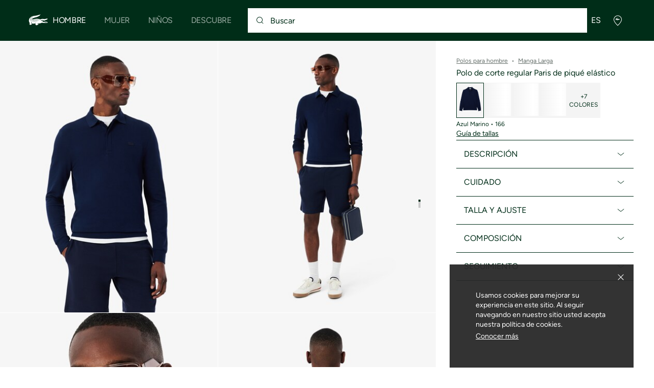

--- FILE ---
content_type: text/javascript; charset=utf-8
request_url: https://p.cquotient.com/pebble?tla=aaqm-INT&activityType=viewProduct&callback=CQuotient._act_callback0&cookieId=cfqdowncFN32UUvrbzqTvaQ6Tf&userId=&emailId=&product=id%3A%3APH2481-00%7C%7Csku%3A%3A%7C%7Ctype%3A%3Avgroup%7C%7Calt_id%3A%3APH2481-00-166&realm=AAQM&siteId=INT&instanceType=prd&locale=es&referrer=&currentLocation=https%3A%2F%2Fglobal.lacoste.com%2Fes%2Flacoste%2Fhombre%2Fropa%2Fpolos%2Fmanga-larga%2FPH2481-00.html%3Fcolor%3D166&ls=true&_=1769406113904&v=v3.1.3&fbPixelId=__UNKNOWN__&json=%7B%22cookieId%22%3A%22cfqdowncFN32UUvrbzqTvaQ6Tf%22%2C%22userId%22%3A%22%22%2C%22emailId%22%3A%22%22%2C%22product%22%3A%7B%22id%22%3A%22PH2481-00%22%2C%22sku%22%3A%22%22%2C%22type%22%3A%22vgroup%22%2C%22alt_id%22%3A%22PH2481-00-166%22%7D%2C%22realm%22%3A%22AAQM%22%2C%22siteId%22%3A%22INT%22%2C%22instanceType%22%3A%22prd%22%2C%22locale%22%3A%22es%22%2C%22referrer%22%3A%22%22%2C%22currentLocation%22%3A%22https%3A%2F%2Fglobal.lacoste.com%2Fes%2Flacoste%2Fhombre%2Fropa%2Fpolos%2Fmanga-larga%2FPH2481-00.html%3Fcolor%3D166%22%2C%22ls%22%3Atrue%2C%22_%22%3A1769406113904%2C%22v%22%3A%22v3.1.3%22%2C%22fbPixelId%22%3A%22__UNKNOWN__%22%7D
body_size: 432
content:
/**/ typeof CQuotient._act_callback0 === 'function' && CQuotient._act_callback0([{"k":"__cq_uuid","v":"cfqdowncFN32UUvrbzqTvaQ6Tf","m":34128000},{"k":"__cq_bc","v":"%7B%22aaqm-INT%22%3A%5B%7B%22id%22%3A%22PH2481-00%22%2C%22type%22%3A%22vgroup%22%2C%22alt_id%22%3A%22PH2481-00-166%22%7D%5D%7D","m":2592000},{"k":"__cq_seg","v":"0~0.00!1~0.00!2~0.00!3~0.00!4~0.00!5~0.00!6~0.00!7~0.00!8~0.00!9~0.00","m":2592000}]);

--- FILE ---
content_type: text/javascript
request_url: https://static1.lacoste.com/static/on/demandware.static/Sites-INT-Site/-/es/v1769391363638/js/framework/components/dropdown/core/dropdown-events.js
body_size: 1820
content:
import{CSS_CLASSES as C,DROPDOWN_EVENTS as O,DOM_EVENTS as T,EVENT_HANDLER_KEYS as H}from"../dropdown.constants.js";import{handleDropdownKeyboard as i}from"../helpers/dropdown-keyboard.helper.js";import{mediaQuery as o}from"../../../base/config.js";import{getFocusableElements as h,trapTabKey as u}from"../../../helpers/accessibility.helper.js";import{debounced as t}from"../../../utils/timer.utils.js";export class DropdownEventHandler{boundHandlers=new Map;constructor(element,options,state,t){this.element=element;this.options=options;this.state=state;this.ui=t;this.originalHelperText=options.helperText||"";this.originalHelperType=options.helperType||"default"}init(){this.attachTriggerListeners();this.attachOptionListeners();this.attachDocumentListeners();this.attachResizeListener()}attachTriggerListeners(){const elements=this.ui.getElements();if(!elements.trigger)return;const t=e=>this.handleTriggerClick(e);elements.trigger.addEventListener(T.CLICK,t);this.boundHandlers.set(H.TRIGGER_CLICK,t);const i=e=>this.handleTriggerKeyboard(e);elements.trigger.addEventListener(T.KEYDOWN,i);this.boundHandlers.set(H.TRIGGER_KEY,i)}handleTriggerClick(e){e.preventDefault();e.stopPropagation();if(this.options.disabled)return;const event=new CustomEvent(O.TRIGGER_CLICK,{bubbles:true});this.element.dispatchEvent(event)}handleTriggerKeyboard(e){const t={onSelect:index=>this.selectByIndex(index),onOpen:()=>this.emitOpenRequest(),onClose:()=>this.emitCloseRequest(),onFocusChange:index=>this.ui.updateFocus(index)};i(e,this.state.isOpen(),this.state.getFocusedIndex(),this.options.options,t)}attachOptionListeners(){const elements=this.ui.getElements();if(elements.optionsList){const o=e=>{const target=e.target;const t=target.closest(`.${C.OPTION}`);if(t){this.handleOptionClick(e,t)}};elements.optionsList.addEventListener(T.CLICK,o);this.boundHandlers.set(H.OPTIONS_LIST,o)}const t=this.element.querySelector(".dropdown-close");if(t){const l=()=>this.emitCloseRequest();t.addEventListener(T.CLICK,l);this.boundHandlers.set(H.CLOSE_BUTTON,l)}const i=elements.overlay;if(i){const h=()=>this.emitCloseRequest();i.addEventListener(T.CLICK,h);this.boundHandlers.set(H.OVERLAY,h)}}handleOptionClick(e,t){e.preventDefault();const value=t.dataset.value;if(!value)return;const isDisabled=t.classList.contains("is-disabled");const i=t.dataset.interactiveDisabled==="true";if(isDisabled&&i){this.handleInteractiveDisabledOption(value,t);return}if(isDisabled)return;this.handleSelectableOption(value,t)}handleInteractiveDisabledOption(value,t){this.selectOption(value);this.updateValidationState(value);const i=t.dataset.helperText;if(i){const o=t.dataset.helperType||"error";this.showOptionHelperText(i,o)}this.emitCloseRequest()}handleSelectableOption(value,t){this.selectOption(value);this.updateValidationState(value);this.handleOptionHelperText(t);this.emitCloseRequest()}handleOptionHelperText(t){const i=t.dataset.helperText;if(i){const o=t.dataset.helperType||"info";this.showOptionHelperText(i,o)}else{this.restoreOriginalHelperText()}}getHelperClass(type){const{HELPER_ERROR:t,HELPER_INFO:i,HELPER_DEFAULT:o}=C;switch(type){case"error":return t;case"info":return i;default:return o}}showOptionHelperText(text,type="info"){const t=this.element.querySelector(`.${C.HELPER_TEXT}`);const{HELPER_DEFAULT:i,HELPER_INFO:o,HELPER_ERROR:l}=C;const h=this.getHelperClass(type);if(t){t.textContent=text;t.classList.remove(i,o,l);t.classList.add(h)}else{const u=document.createElement("div");u.className=`${C.HELPER_TEXT} ${h}`;u.setAttribute("role","alert");u.setAttribute("aria-live","polite");u.textContent=text;const p=this.element.querySelector(`.${C.PANEL}`);if(p&&p.nextSibling){this.element.insertBefore(u,p.nextSibling)}else{this.element.appendChild(u)}}}restoreOriginalHelperText(){const t=this.element.querySelector(`.${C.HELPER_TEXT}`);if(!t)return;if(!this.originalHelperText){t.textContent="";return}const i=this.element.classList.contains(C.HAS_ERROR);const o=this.originalHelperType==="error"&&i;const{HELPER_DEFAULT:l,HELPER_INFO:h,HELPER_ERROR:u}=C;const p=o?"error":this.originalHelperType;const L=this.getHelperClass(p);t.textContent=this.originalHelperText;t.classList.remove(l,h,u);t.classList.add(L)}showValidationError(message,type){if(!message&&!type)return;this.showOptionHelperText(message,type)}updateValidationState(value){if(this.options.required){if(value&&value.trim()!==""){this.element.classList.remove(C.HAS_ERROR);if(this.originalHelperText){const t=this.element.querySelector(`.${C.HELPER_TEXT}`);if(t){t.classList.remove(C.HELPER_ERROR);const i=this.getHelperClass(this.originalHelperType);t.classList.add(i)}}}else{this.element.classList.add(C.HAS_ERROR)}}}attachFocusTrap(){const elements=this.ui.getElements();if(!elements.panel)return;const t=h(elements.panel);if(t.length<2)return;const i=t[0];const o=t[t.length-1];const l=e=>{if(this.state.isOpen()){u(e,i,o)}};elements.panel.addEventListener(T.KEYDOWN,l);this.boundHandlers.set(H.FOCUS_TRAP,l)}removeFocusTrap(){const elements=this.ui.getElements();const t=this.boundHandlers.get(H.FOCUS_TRAP);if(elements.panel&&t){elements.panel.removeEventListener(T.KEYDOWN,t);this.boundHandlers.delete(H.FOCUS_TRAP)}}attachDocumentListeners(){const t=e=>this.handleClickOutside(e);document.addEventListener(T.CLICK,t);this.boundHandlers.set(H.OUTSIDE_CLICK,t);const i=e=>{const t=e;this.selectOption(t.detail.value)};this.element.addEventListener(O.POPIN_SELECT,i);this.boundHandlers.set(H.POPIN_SELECT,i);const o=()=>this.emitCloseRequest();this.element.addEventListener(O.POPIN_CLOSE,o);this.boundHandlers.set(H.POPIN_CLOSE,o);const l=()=>{if(this.state.isOpen()){this.emitCloseRequest()}else{this.emitOpenRequest()}};this.element.addEventListener(O.TRIGGER_CLICK,l);this.boundHandlers.set(H.TRIGGER_CLICK_ACTION,l)}handleClickOutside(e){if(!this.state.isOpen())return;const target=e.target;if(!this.element.contains(target)){this.emitCloseRequest()}}attachResizeListener(){this.debouncedResizeHandler=t(250,()=>this.handleResize());if(this.debouncedResizeHandler){window.addEventListener(T.RESIZE,this.debouncedResizeHandler);this.boundHandlers.set(H.RESIZE,this.debouncedResizeHandler)}}handleResize(){const t=this.state.isMobileDevice();const i=o?.mobileOnly?.matches||false;if(t!==i){this.state.setMobile(i);if(this.state.isOpen()){this.emitCloseRequest()}}}selectOption(value){const event=new CustomEvent(O.SELECT,{detail:{value:value},bubbles:true});this.element.dispatchEvent(event)}selectByIndex(index){if(index>=0&&index<this.options.options.length){const t=this.options.options[index];if(!t.disabled||t.interactiveDisabled){const i=this.ui.getElements().options?.[index];if(!i)return;if(t.disabled&&t.interactiveDisabled){this.handleInteractiveDisabledOption(t.value,i)}else{this.handleSelectableOption(t.value,i)}}}}emitOpenRequest(){const event=new CustomEvent(O.OPEN_REQUEST,{bubbles:true});this.element.dispatchEvent(event)}emitCloseRequest(){const event=new CustomEvent(O.CLOSE_REQUEST,{bubbles:true});this.element.dispatchEvent(event)}destroy(){const elements=this.ui.getElements();if(elements.trigger){const p=this.boundHandlers.get(H.TRIGGER_CLICK);const L=this.boundHandlers.get(H.TRIGGER_KEY);if(p)elements.trigger.removeEventListener(T.CLICK,p);if(L)elements.trigger.removeEventListener(T.KEYDOWN,L)}if(elements.optionsList){const C=this.boundHandlers.get(H.OPTIONS_LIST);if(C)elements.optionsList.removeEventListener(T.CLICK,C)}const t=this.element.querySelector(".dropdown-close");if(t){const R=this.boundHandlers.get(H.CLOSE_BUTTON);if(R)t.removeEventListener(T.CLICK,R)}if(elements.overlay){const m=this.boundHandlers.get(H.OVERLAY);if(m)elements.overlay.removeEventListener(T.CLICK,m)}const i=this.boundHandlers.get(H.OUTSIDE_CLICK);if(i)document.removeEventListener(T.CLICK,i);const o=this.boundHandlers.get(H.RESIZE);if(o){window.removeEventListener(T.RESIZE,o)}this.debouncedResizeHandler=undefined;const l=this.boundHandlers.get(H.POPIN_SELECT);const h=this.boundHandlers.get(H.POPIN_CLOSE);const u=this.boundHandlers.get(H.TRIGGER_CLICK_ACTION);if(l)this.element.removeEventListener(O.POPIN_SELECT,l);if(h)this.element.removeEventListener(O.POPIN_CLOSE,h);if(u)this.element.removeEventListener(O.TRIGGER_CLICK,u);this.boundHandlers.clear()}}

--- FILE ---
content_type: text/javascript
request_url: https://static1.lacoste.com/static/on/demandware.static/Sites-INT-Site/-/es/v1769391363638/js/framework/templates/pdp/shop-the-look.tpl.js
body_size: 999
content:
import{resolve}from"../../base/croco.js";import{repeat}from"../../../_assets/lit-html@1.0.0/repeat-1371ccbf72.js";import{html as g}from"../../../_assets/lit-html@1.0.0/lit-html-e887762751.js";import{addImageFormatParams as v,IMPOLICY_PRODUCT_PORTRAIT as u,tplImage as h,tplPicture as m,IMPOLICY_CUSTOM as p}from"../picture.tpl.js";import{tplFlag as k}from"../components/flag.tpl.js";import{tplPricing as j}from"../components/pricing.tpl.js";import{tplCta as $}from"../components/cta.tpl.js";import{ctaTypes as N}from"../../base/config.js";export const tplProduct=(product,l,t)=>{const{name,gallery:i,flags=[],pricing:o}=product||{};const images=resolve("images",i);const m=images&&images[0];const p=resolve("urls.partialsUrl",product);return g`<div class="js-look-product ${t?"":"l-vmargin--xxlarge"}">
        <button class="js-quick-pdp flex l-vmargin--large cursor-pointer text-left" data-url="${p||""}">
            <div class="cell-2 cell-mt-5 cell-m-7 l-relative l-hmargin--large">
                ${m?h({src:[v(m.desktopUrl,u)],cells:[8,8,2],className:"l-overlay img-cover curved"}):""}
                <div class="l-ratio--5-7"></div>
            </div>
            <div>
                ${repeat(o?.lowestPrice?.format?flags.filter(({type})=>type!=="discount"):flags,({label})=>label,l=>k({...l,className:"l-vmargin--xsmall"}))}
                <p class="font-medium l-vmargin--small ellipsis-clamp">${name}</p>
                <div class="js-look-pricing font-medium">
                    ${o?j({...o,className:"fw-bold custom-price flex--col",salesPriceClassName:"text-primary sales-price",standardPriceClassName:"text-grey-ultra-dark standard-price",lowestDiscountFlag:null,discountFlag:null}):""}
                </div>
            </div>
        </button>
        ${$({label:resolve("look.quickView",l),type:N.BUTTON_PRIMARY,className:"js-quick-pdp flex l-fill-width l-vmargin--large cursor-pointer text-center",icon:{name:"eye"},dataset:{pid:product.refCol,url:p}})}
    </div>`};export const tplProducts=()=>{return g`<div class="js-look-pagination"></div>`};export const tplPlaceholder=()=>{return g`<div class="cell-25 padding-3 padding-mt-0 l-vspaced-row-1 l-vspaced-row-mt-0 l-vmargin-row-1 bg-grey-ultralight bg-mt-white">
        <h2 class="loading-skeleton font-large padding-mt-1 l-padding--xsmall l-mt-vmargin--small no-empty"></h2>
        <div class="flex flex--row flex-mt--col flex--align-start l-relative">
            <div class="pdp-look-image cell-13 cell-mt-25 l-padding--medium">
                <div class="loading-skeleton l-ratio--1"></div>
            </div>
        </div>
    </div>`};export const tplContainer=({title,image:l})=>{let t;if(l){const i=l.desktopUrl;const o=l.mobileUrl||i;t=m({src:[o,i],cells:[25,25,13],policy:p,className:"l-overlay img-cover",alt:l.alt,width:"100%",height:"auto"})}return g`<hr class="no-desk"/>
        <article class="cell-25 padding-3 padding-mt-0 l-vspaced-row-1 l-vmargin-row-1 bg-grey-ultralight bg-mt-white">
            <h2 class="font-large padding-mt-1 l-padding--medium">${title}</h2>
            <div class="flex flex--row flex-mt--col flex--align-start l-relative">
                <div class="js-pdp-look-image pdp-look-image cell-13 cell-mt-25 l-padding--medium">
                    <div class="l-relative l-overflow-hidden l-fill-height">
                        ${t}
                        <div class="l-ratio--1"></div>
                    </div>
                </div>
                <div class="js-look-products pdp-look-products cell-8 cell-mt-25 bg-white padding-1 l-padding-top-row-small l-padding-bottom-row-small l-m-padding--medium shadow-black-light is-hidden"></div>
            </div>
        </article>`};